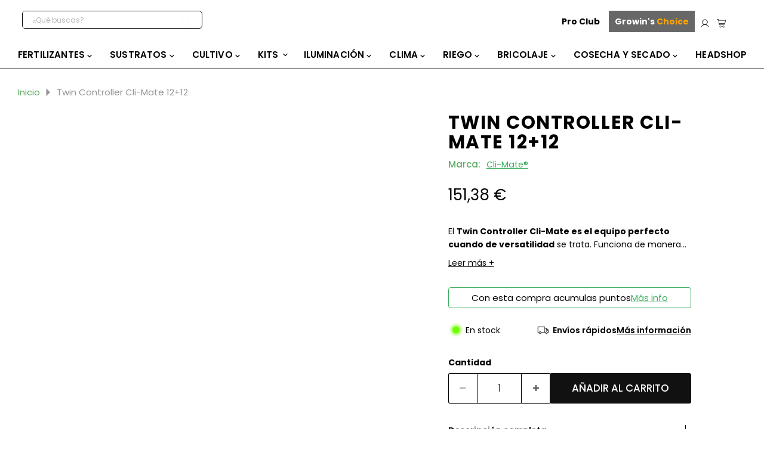

--- FILE ---
content_type: text/css
request_url: https://www.growindustry.es/cdn/shop/t/18/assets/custom.css?v=71923454093835316351767528316
body_size: 8089
content:
:root{--promo-image-small: 200px;--promo-image-medium: 300px;--promo-image-large: 350px}@media screen and (max-width: 1440px){:root{--promo-image-large: 300px}}@media screen and (max-width: 1000px){:root{--promo-image-large: 280px}}.menu_promotion_text{font-size:3.5vw;color:#fff;margin-top:0;padding:0 5px;word-break:break-word;white-space:normal}@media screen and (min-width: 1350px){.menu_promotion_text{font-size:45px}}body{background:#fff}.menu_text_icon img{height:100%;width:100%}.menu_text_icon{max-width:16px;max-height:16px;height:100%;width:100%;display:inline-block}.icon_with_text .navmenu-link,.navmenu-meganav.navmenu-meganav--desktop .navmenu-item-text{display:flex;align-items:center;gap:.5rem}.navmenu-meganav-wrapper.full_width_menu{--layout-container-max-width: 100%}.navmenu-meganav-standard__image-container.navmenu-meganav-standard__image-first{margin-right:15px;width:35%;min-width:20%;max-width:500px}.site-header-left{display:flex;align-items:center}.site-header-actions li a{margin-right:5px}.site-header-actions .site-header_account-link-text{display:none}.highlights-banner__template--16948518322341__a7c3ac03-42c9-419a-9de9-4efd9dfd279e.highlights-banner__container{background-color:#fff}.new_badge .productitem__badge{background-color:#bf0019}.navmenu-meganav-wrapper{background-color:#fff}.price__current.price__current--on-sale{color:#bf0019!important}.navmenu-meganav--desktop .navmenu-meganav-standard__wrapper .navmenu-link{background-color:#fff}.smile-launcher-frame-container{display:none!important}.home-section--title{text-align:left}.product-pricing .product__price .price__current{font-size:22px!important}.productitem{border:0;box-shadow:0 0 #7f7e7e1c;background:#fff}.productgrid--utils{background-color:#fff}.highlights-banner__template--16948517896357__dynamic_highlights_banner.highlights-banner__container{background-color:#fff!important}.productitem--info .rating__star{width:17px}.productitem--info{background-color:transparent;position:unset;text-align:left}.featured-collection__container{position:relative}.product-main .product-pricing{margin-bottom:0;margin-top:1rem}.featured-collection__header{display:flex;justify-content:space-between;align-items:center;margin-bottom:20px}.product-recommendations--title{text-align:left;text-transform:inherit}a.button-primary.featured-collection__button{background:#fff;border:none;color:#000;text-align:right;padding-right:0}a.blogposts--footer-link:hover{color:#38ad59}a.button-primary.featured-collection__button:hover{background:#fff;border:none;color:green;box-shadow:none}.collection-filters__filter-group{margin:0;padding:30px 0}.collection-filters__filter-title{font-size:14px;font-weight:700;color:#000}.collection-filters__filter-icon-wrapper{margin-left:10px}.collection-filters__filter-link{display:flex;padding:5px 0;color:#000;text-decoration:none;width:100%;justify-content:space-between}.filter-icon--checkbox{display:inline-block;margin-right:5px}#site-main .custom-html--container{padding:10px!important;margin-top:0;background:#000}#site-main .custom-html--containers{background:#000}#site-main #shopify-section-template--16948517896357__dynamic_html_CbM8Gb{background-color:#000}.checkmark{width:14px;height:14px;fill:#333}div#shopify-section-template--16948798685349__dynamic_html_CbM8Gb{background-color:#000}.site-navigation .navmenu-link:hover,.navmenu-meganav--desktop .navmenu-meganav-standard__wrapper .navmenu-link:hover,.navmenu-meganav.navmenu-meganav--desktop .navmenu-item-text:hover{color:#38ad59}.atc-banner--cart-subtotal .atc-subtotal--price{letter-spacing:normal;color:#000!important;display:inline-block;margin-bottom:0;font-size:22px!important;line-height:1.75rem;font-weight:700}div#shopify-section-template--16948823097509__dynamic_html_CbM8Gb{background:#000!important}.featured-collection__container{margin-top:0}.collection-list__content[data-layout=grid]{margin-bottom:75px}div#shopify-section-template--16948798193829__dynamic_html_VzCd8w{background-color:#000}.center-slogan{display:flex;justify-content:center;align-items:center;text-align:center;color:#fff}.slogan{font-size:40px;font-weight:700;margin-right:10px;margin-bottom:10px}.slogan-down{font-style:italic;font-size:20px;color:#2d8b48}.klaviyo-form-XFdUYf{margin-top:10px;margin:0 0 0 auto!important}@media only screen and (max-width: 768px){.center-slogan{flex-direction:row;justify-content:center;display:block}}@media only screen and (max-width: 600px){.site-header-actions .site-header_account-link-text{display:block}.slogan{margin-left:10px;text-align:left}.collection-list__content[data-layout=grid]{margin-bottom:25px}}li.cart-item{border:1px solid #00800026}.cart-title-button{background:#000;color:#38ad59;font-weight:600;border:1px solid #38ad59}.cart-title-button:hover{transform:scale(1.01);background:#000!important;color:#38ad59!important;font-weight:600!important;border:1px solid #38ad59!important;transition:transform .3s ease}.cart-checkout .button-primary{background:#000;color:#38ad59;font-weight:600;border:1px solid #38ad59}.cart-checkout .button-primary:hover{transform:scale(1.01);background:#000!important;color:#38ad59!important;font-weight:600!important;border:1px solid #38ad59!important;transition:transform .3s ease}.discount-code{margin-bottom:20px}.discount-code-label{display:block;margin-bottom:5px}.discount-code-input{width:100%;padding:10px;border:1px solid #ccc;border-radius:4px;font-size:14px}.apply-discount-button{display:inline-block;padding:10px 20px;background-color:#007bff;color:#fff;border:none;border-radius:4px;font-size:14px;cursor:pointer}.apply-discount-button:hover{background-color:#0056b3}.collection-filters__filter-list{list-style:none;padding:0;margin:0}.collection-filters__filter-list-item{margin-bottom:5px}.collection-filters__filter-link.active{font-weight:700;color:#000}.form-field-select-wrapper+.live-search-form-field{color:#c7c7c7;background-color:transparent;border-radius:5px;padding:.5rem .625rem}.form-field-select-wrapper+.live-search-form-field:focus{border:none}.promo-block--button{text-transform:none;background:#000;color:#38ad59;font-weight:600;border:1px solid #38ad59}.promo-block--button:hover{transform:scale(1.01);background:#000!important;color:#38ad59!important;font-weight:600!important;border:1px solid #38ad59!important;transition:transform .3s ease}.price__current{letter-spacing:normal;white-space:nowrap;color:#000!important;display:inline-block;margin-bottom:0;line-height:1.75rem;font-weight:700}.productitem__price .price__current,.productitem--sale .productitem__price .price__current{font-weight:600;font-size:14px;line-height:16px}.productitem--sale .productitem__price .price__current{letter-spacing:normal;white-space:normal;color:#bf0019!important;margin-right:.5rem;margin-bottom:0}.navmenu-meganav--desktop .navmenu-meganav-standard__wrapper .navmenu-meganav-standard__items{padding-bottom:0}.navmenu-meganav--desktop .navmenu-meganav-standard__wrapper .navmenu-meganav-standard__items+.navmenu-meganav-standard__image-last{margin-left:15px}.third_level_show .secound_text{--font-size-menu-body-medium: var(--font-size-heading-1);word-break:break-word;white-space:normal}.third_level_show .first_text{font-weight:700}@media screen and (min-width: 1024px) and (max-width: 1440px){.third_level_show .secound_text{--font-size-menu-body-medium: 26px;word-break:break-word}}@media screen and (min-width: 1350px){.navmenu-meganav--desktop .navmenu-meganav-standard__wrapper .navmenu-meganav-standard__items{margin-left:25px}.navmenu-meganav--desktop .navmenu-meganav-standard__wrapper .navmenu-meganav-standard__items+.navmenu-meganav-standard__image-last{margin-left:50px}.navmenu-meganav-standard__image-container.navmenu-meganav-standard__image-first{margin-right:25px}}@media screen and (max-width: 1023px){.site-mobile-nav .navmenu-meganav-standard__image-container{margin:0;padding:0}.navmenu-meganav-standard__image-size-large{max-width:100%}.navmenu-meganav-standard__image-text{margin-bottom:.703125rem;margin-left:5px;margin-right:5px}}.brand_list_menu .navmenu{padding-left:0;margin:0;list-style:none}.brand_list_main{display:grid;align-items:flex-start;column-gap:2rem;row-gap:3rem;flex-wrap:wrap;list-style-type:none;padding-inline-start:0;grid-template-columns:repeat(6,1fr)}.brand_name{text-align:center}.brand_name_grid{font-size:10px;text-align:center;color:#38ad59;font-weight:600;text-transform:uppercase}.brand_list_item{flex:1 1 auto}.brand_title{color:var(--UI-1, #5caa62);font-family:Poppins;font-size:.9375rem;font-style:normal;font-weight:500;line-height:2.0625rem}.product__badge--sale,.productitem__badge--sale,.hotspot__badge--sale,.product__badge--pre-order,.productitem__badge--pre-order,.hotspot__badge--pre-order{left:0;z-index:1;display:flex;-webkit-box-align:center;margin:0;align-items:center;padding:.125rem .3125rem;background:#b73838;border-radius:.3125rem;color:#fff;font-size:.875rem;font-style:normal;font-weight:400;line-height:normal}.brand_list_menu .navmenu-link{color:currentColor;text-decoration:none;transition:color .1s cubic-bezier(.4,0,.2,1)}.brand_image img{height:100%;width:100%;object-fit:scale-down}.brand_menu{flex:1 1 auto}.brand_image{text-align:center}@media screen and (min-width: 720px){.brand_list_menu .navmenu .navmenu-item:not(:first-child){margin-top:.8rem}}@media screen and (max-width: 1200px){.brand_list_main{grid-template-columns:repeat(5,1fr)}}@media screen and (max-width: 1024px){.brand_list_main{grid-template-columns:repeat(5,1fr)}}@media screen and (max-width: 980px){.brand_list_main{grid-template-columns:repeat(4,1fr)}}@media screen and (max-width: 750px){.brand_list_main{grid-template-columns:repeat(3,1fr)}}@media screen and (max-width: 500px){.brand_list_main{grid-template-columns:repeat(2,1fr)}.brand_list_main{column-gap:1.5rem}}.brand_main{margin-top:4.96875rem}@media screen and (max-width: 991px){.brand_main{margin-top:2.9296875rem}.brand_main .section_title H2{margin:0}}.brand_main .section_title a{text-transform:none;color:#000;text-decoration:none;font-weight:500;min-width:120px;text-align:right}.brand_main .section_title a:hover{color:green}.brand_main .brand_title{font-size:15px;margin:10px 0 0;text-decoration:none}.brand_main_inner{display:flex;flex-wrap:wrap;margin-left:-10px;margin-right:-10px;word-break:break-word}.brand_main .section_title{display:flex;justify-content:space-between;align-items:center;margin-bottom:1.875rem}.brand_item{align-items:stretch;display:flex;margin-bottom:15px;padding-left:10px;padding-right:10px;flex:0 0 calc(100% / var(--item))}.brand_image:before{background-color:#00000007;border-radius:50%;bottom:0;content:"";display:block;left:0;pointer-events:none;position:absolute;right:0;top:0;transition:all .2s ease;z-index:1}.brand_item a,.brand_link{display:block;flex:1 1 100%;position:relative;text-align:center;text-decoration:none}.brand_link:hover .brand_image{border-radius:50%;box-shadow:0 3px 10px #0000001a}.brand_link:hover .brand_image:before{background-color:#fff;z-index:0}.brand_image{position:relative;padding-bottom:100%;border-radius:50%;overflow:hidden}.brand_image img{position:absolute;top:0;left:0;right:0;bottom:0;height:100%;width:100%;object-fit:contain;object-position:center center}.bundle_icon--container{display:flex;justify-content:center}@media screen and (max-width: 767px){.bundle_icon--container{width:100%}}.bundle_icon{display:flex;align-items:center;justify-content:center;margin:0 20px}.bundle_checkbox{position:absolute;top:0;left:0}.bundle_checkbox input[type=checkbox]{display:none}.bundle_checkbox .custom-checkbox{position:relative;display:inline-block;width:20px;height:20px;border:1px solid #ccc;border-radius:0;cursor:pointer}.bundle_checkbox .custom-checkbox:after{content:"";position:absolute;top:5px;left:4px;width:10px;height:5px;border-left:2px solid #fff;border-bottom:2px solid #fff;transform:rotate(-45deg);opacity:0}.bundle_checkbox input[type=checkbox]:checked+label.custom-checkbox:after{opacity:1}.bundle_checkbox input[type=checkbox]:checked+label.custom-checkbox{background-color:currentColor;border-color:currentColor}.bundle_buy_button{display:flex;justify-content:flex-end;column-gap:15px;row-gap:10px}.bundle_default_variant{display:none}.default_product .bundle_checkbox{visibility:hidden}.bundle_variant .variant-selection.active{display:block}.bundle_variant .variant-selection{display:none;list-style-type:none;padding:0}.bundle_variant .variant-selection.active{display:block;background-color:#fff;width:100%;list-style-type:none;padding:0;background-color:#333;-webkit-box-flex:0;-ms-flex:0 0 28px;flex:0 0 28px;border-radius:5px;width:250px;overflow:auto}.bundle_variant .variant-selection li{cursor:pointer;padding:10px;border-bottom:1px solid #ececec;font-size:15px;line-height:1.2;color:#fff;position:relative;z-index:1;display:grid}.bundle_variant .variant-selection li:hover,.bundle_variant .variant-selection li.selected{background-color:#f0f0f0;background-color:#ffffff1a;cursor:pointer}.bundle_products .bundle_main_product{display:flex;position:relative}@media screen and (max-width: 769px){.bundle_products .bundle_main_product{flex-wrap:wrap}}.bundle_products .bundle_main_product .product-row{width:25%;z-index:0}.bundle_products .bundle_main_product .featured-collection__content{width:100%}.bundle_products .bundle_main_product .product-row.single_bundle_product_item .productgrid--item{width:auto}.bundle_products .bundle_main_product .product-row.single_bundle_product_item .productgrid--item .productitem--image-link img{max-width:140px}.bundle_main_product .product_custom__price .price__current{font-size:16px!important;word-break:break-all}.bundle_main_product .product_custom__price .price__current .normal_prices,.bundle_main_product .product_custom__price .price__current .discount_prices{margin:0}.bundle_main_product .product_custom__price .price__current .discount_prices .original-price{font-size:.8125rem;line-height:1.38;color:#949494}.bundle_main_product .product_custom__price .price__current .discount_prices .discounted-price{color:#bf0019!important}@media screen and (max-width: 991px){.bundle_products .bundle_main_product .product-row{width:100%;justify-content:center;flex-direction:column}.bundle_products .bundle_main_product .featured-collection__content{width:100%}.bundle_products .bundle_main_product .product-row.single_bundle_product_item .productgrid--item{margin-right:0}.bundle_products .bundle_main_product .product-row .bundle_icon{margin-right:0;justify-content:center}.bundle_products .bundle_main_product .product-row.single_bundle_product_item .productgrid--item .productitem--image-link img{max-width:125px}}.navmenu-link-active{color:#38ad59!important}.bundle_product_item .productitem--info .variant-selection.active{width:100%;max-height:150px;height:auto;border:1px solid;scrollbar-width:none;border-radius:0;background-color:#fff}.bundle_product_item .productitem--info .variant-selection li{color:#000;padding:5px 8px;font-size:13px}.bundle_product_item .productitem--info .variant-selection li:hover,.bundle_product_item .productitem--info .variant-selection .selected{color:#38ad59}.bundle_product_item .productitem--info .custom_variant_dropdown{position:relative;cursor:pointer}.bundle_product_item .productitem--info .options-selection__select-wrapper{bottom:100%;position:absolute;left:0;width:100%}.bundle_variant{position:relative;margin-top:14px}.bundle_product_item .productitem--info .custom_variant_dropdown{display:flex;align-items:center;justify-content:space-between;border:1px solid;padding:5px;font-size:14px}.variant-dropdown-display{margin:0}.variant-dropdown-display .variant-price,.variant-selection span.trans-money{color:#bf0019}.quantity-selector__button-wrapper--disabled{cursor:not-allowed}.quantity-selector__button-wrapper--disabled svg{opacity:50%}.bundle_products .productitem__badge{left:unset;right:-1.265625rem;top:-1.265625rem;border-radius:0}.bundle_product_flickity:not(.is-draggable){display:flex;flex-direction:row!important}@media screen and (max-width: 860px){.bundle_products .productitem__badge{right:-.703125rem;top:-.703125rem}}.bundle_products .bundle_main_product .quantity-selector{margin-top:11px}.bundle_products .bundle_main_product .quantity-selector .quantity-selector__button{padding:5px}.bundle_products .bundle_main_product .quantity-selector .quantity-selector__input{min-width:auto;padding:5px}@media screen and (max-width: 991px){.brand_main .section_title H2{margin:0;font-size:var(--font-size-heading-4)}.bundle_products .bundle_main_product .product-row.single_bundle_product_item .productgrid--item .productitem--image-link img{max-width:125px}}.top_menu{flex:0 0 AUTO;font-size:var(--font-size-body-smaller)}.top_menu ul li:first-child a{padding-right:0}.top_menu ul a{display:inline-block;color:inherit;text-decoration:none;padding:7px 15px;font-size:14px;font-weight:700;font-style:Bold;line-height:16px}.top_menu ul{display:flex;align-items:center;list-style:none;padding:0;margin:0}.top_menu ul a:hover{color:#38ad59}@media screen and (max-width: 1023px){.top_menu{display:none}.mobile-nav-panel .top_menu{display:block;position:sticky;bottom:0;background-color:#fff}.mobile-nav-panel .top_menu ul a{display:block;padding:0}.mobile-nav-panel .top_menu ul{display:flex;flex-direction:column;gap:8px;margin:0}.mobile-nav-content{padding-bottom:0}}@media screen and (min-width: 1024px) and (max-width: 1200px){.small-promo-content{max-width:100px}.top_menu ul a{padding:7px 10px;font-size:13px}.site-navigation .navmenu-link-depth-1{font-size:13px}.site-header-actions__account-link .site-header__account-links{display:none}}.drawer_footer_inner{display:flex;align-items:center;justify-content:space-between;padding:.8125rem 1.5625rem}.mobile_account .site-header__account-icon svg{height:23px}@media screen and (max-width: 1023px){.new_design{--duration-default: .2s}.site-header-actions .site-header-actions__account-link{display:none}.mobile_account .site-header-actions__account-link{margin-right:0}.mobile-nav-content.new_design{--sticky-menu-height: 110px;padding-top:0;--menu-height: calc(100% - var(--sticky-menu-height) - 0px);overflow:auto}.mobile-nav-content.new_design .navmenu.navmenu-depth-1{height:calc(100vh - var(--sticky-menu-height, 110px));-webkit-overflow-scrolling:touch;padding-bottom:100px}.mobile-nav-content.new_design .navmenu.navmenu-depth-1::-webkit-scrollbar{width:4px}.mobile-nav-content.new_design .navmenu.navmenu-depth-1::-webkit-scrollbar-track{background:#f1f1f1}.mobile-nav-content.new_design .navmenu.navmenu-depth-1::-webkit-scrollbar-thumb{background:#888;border-radius:4px}.mobile-nav-content{top:0;left:0;right:0;bottom:0}.secound_level_main{position:absolute;top:65px;width:100%;bottom:0;left:0;z-index:1;transform:translate(100%);visibility:hidden;background-color:#fff}.first_level_item.navmenu-active .secound_level_main{transform:translate(0);visibility:visible}.first_level_item.navmenu-active{position:absolute;top:60px;left:0;right:0;bottom:0;z-index:9999;background-color:#fff;height:var(--menu-height)}.secound_level_main.navmenu-active{top:0}.secound_level_main.navmenu-active .level_2_item{position:absolute;top:0;width:100%;bottom:0;left:0;z-index:1;transform:translate(100%);visibility:hidden;background-color:#fff}.secound_level_main.navmenu-active .level_2_item.navmenu-active{transform:translate(0);visibility:visible}.new_design.mobile-nav-content .navmenu-depth-2 .navmenu-submenu{padding:0}.level_2_item.navmenu-active .nav_back_btn_2[aria-expanded=true] .navmenu-icon-depth-2 svg,.first_level_item.navmenu-active .first_level_icon[aria-expanded=true] .navmenu-icon svg{transform:rotate(180deg)}.first_level_item.navmenu-active .first_level_icon[aria-expanded=true],.secound_level_main.navmenu-active .level_2_item.navmenu-active .nav_back_btn_2[aria-expanded=true]{left:2rem;right:auto;background:transparent;top:2rem;border-right:1px solid #dedede}.first_level_item.navmenu-active .first_level_icon[aria-expanded=true]{width:50px;height:50px;left:1rem}.first_level_item.navmenu-active .first_level_text[aria-expanded=true],.secound_level_main.navmenu-active .level_2_item.navmenu-active .level_2_text[aria-expanded=true]{text-align:left;font-style:normal;font-weight:700;letter-spacing:.01em;color:#5caa62;padding:1.25rem 1rem;padding-left:65px}.new_design.mobile-nav-content .navmenu-link-parent-active~.navmenu-button .icon-chevron-down-right,.new_design.mobile-nav-content .navmenu-link-parent-active~.navmenu-button .icon-chevron-down-left{transform:rotate(0)}.new_design.mobile-nav-content .navmenu-depth-2{overflow:auto;background:#fff;max-height:100%}.new_design.mobile-nav-content .navmenu-link.navmenu-link-parent,.new_design.mobile-nav-content .navmenu-item-text.navmenu-link-parent{padding-right:1.5625rem}.site-logo.mobile_logo{position:absolute;top:10px;max-height:38px;height:100%;left:1rem}.site-logo.mobile_logo img{width:100%;height:100%;object-fit:contain!important}}@media screen and (max-width: 767px){.mobile-nav-content.new_design .first_level_item .first_level_text{font-size:.875rem;padding:.6125rem 1.5625rem 2px}.mobile-nav-content.new_design .first_level_item .first_level_text.navmenu-link-parent{padding:1rem 0;margin:0 1rem;border-bottom:1px solid #dedede}}.secound_level_main .navmenu-depth-2 .level_2_text{line-height:1}.discreet-packaging input{accent-color:#000;cursor:pointer;zoom:1.2}.discreet-packaging label{padding-left:6px;cursor:pointer}.discreet-packaging{margin-bottom:1rem;display:flex;align-items:center}.product-block--paypal_widget{padding-top:20px}.cart-checkout{display:flex;align-items:flex-end;flex-wrap:wrap}.cart-checkout .button-primary{width:150px;font-size:15px;padding:1.03rem .336rem}.additional-checkout-buttons{margin-top:0;margin-bottom:0;max-width:150px;margin-left:10px;min-width:150px}.cart-checkout .cart-continue{flex:0 0 100%;text-align:start}.cart-checkout .button-primary svg{width:19px;height:17px}.additional-checkout-buttons .dynamic-checkout__content .XLcXEW3RnM9fyU7k7fvC{margin-top:0!important}.collapsible_description_tab .collapsible-tab__text{--font-size-heading-2: var(--font-size-heading-4);--font-size-heading-3: var(--font-size-heading-4);--font-size-heading-1: var(--font-size-heading-4)}.section_delivery_returns .delivery_returns_image_main{flex-wrap:wrap;gap:20px;justify-content:flex-start}.main_product .product-block--text a{color:#38ad59}.product_review_inner .collapsible-tab[open],.section_product_description .collapsible-tab{border-bottom:none}.section_product_description .collapsible-tab__heading h2{margin:0;font-size:var(--font-size-heading-3);text-transform:none}.product_review_inner .page-width{padding-left:0;padding-right:0}.product_review_inner #content-rl-w #revieList{max-width:100%;padding:0}.product-text p{font-size:var(--font-size-body-small)}.options-selection__option-value-input+.options-selection__option-value-name,.options-selection__option-value-input+.options-selection__option-swatch-wrapper,.options-selection__option-name,.quantity-selector__label{font-size:var(--font-size-body-small)}@media screen and (min-width: 720px){.options-selection__option-name{font-size:var(--font-size-body-small)}.options-selection__option-value-input+.options-selection__option-value-name,.options-selection__option-value-input+.options-selection__option-swatch-wrapper{font-size:var(--font-size-body-small)}}.new-modal-popup .modal-inner{max-width:900px;padding:0;border-radius:6px;margin-top:18vh!important}.popup_title{border-bottom:1px solid #808080;margin-top:0;margin-bottom:0;font-size:18px;padding:20px 25px;display:flex;width:100%;white-space:break-spaces;justify-content:center;text-transform:none;letter-spacing:normal}.cart_product_popup .product--outer{align-items:center;padding:25px 11.3%}.cart_product_popup .product-gallery--navigation.loading{opacity:1;position:relative}.cart_product_popup .product-main .quantity-selector{display:none}.cart_product_popup .product-pricing .product__price .price__current{font-size:16px!important;font-weight:600}.cart_product_popup .product-title{margin-top:0;letter-spacing:normal;text-transform:none}.cart_product_popup .product__price .price__current,.cart_product_popup .product-title{font-size:16px;font-weight:400;margin-bottom:0;text-overflow:ellipsis;overflow:hidden;white-space:nowrap}.cart_product_popup .button-primary:not(.disabled):hover{background-color:transparent;color:#000;border-color:#000}.cart_product_popup .product-form--atc-button{background-color:#000;border-color:#000;padding:12px 20px}.cart_product_popup .product-form--atc-button,.cart_product_popup .cart-title-button{min-height:47px;font-size:11px}.cart_product_popup .cart-title-button{width:40%;float:right;justify-content:center;color:#fff;border-color:#000;margin-bottom:10px;margin-right:10px}.cart_product_popup .product-form--atc,.cart_product_popup .product-main .product-pricing,.cart_product_popup .discreet-packaging-class{margin-top:1rem}.cart_product_popup .cart-title-button:hover{color:#fff!important;border-color:#000!important}.cart_product_popup .product-gallery--media-thumbnail[data-gallery-selected=true]{box-shadow:0 0 0 1px #000}@media screen and (max-width: 719px){.cart_product_popup .product--outer{padding:25px;display:flex;flex-direction:column}.product-checkbox{height:20px;align-self:flex-start}.cart_product_popup .product-gallery--viewer{max-width:320px;margin:0 auto}.new-modal-popup .modal-inner{max-width:500px;margin-top:5vh!important}}.mobile-nav-content.new_design .first_level_item .first_level_text.navmenu-link-parent .first-menu-view-all-mobile{display:none}.mobile-nav-content.new_design .first_level_item .first_level_text.navmenu-link-parent-active .first-menu-view-all-mobile{display:block!important}@media screen and (max-width: 767px){.mobile-nav-content.new_design .first_level_item .first_level_text.navmenu-link-parent-active{width:auto;display:flex;justify-content:space-between;color:#5caa62;padding:1.25rem 1rem;border-bottom:1px solid #dedede;padding-left:65px}}.collapsible-tab__text table{width:fit-content!important}.product-modal-add-to-cart{gap:24px;margin:10px 5%;padding:10px 20px!important;border-radius:8px;border:1px solid #00800030}.product-modal-add-to-cart .product-main{width:100%!important;overflow:hidden}.product-modal-add-to-cart .gallery-navigation--scroller{display:none!important}.product-modal-add-to-cart .product-gallery{width:150px;min-width:100px}.product-modal-add-to-cart .product-gallery .product-gallery--viewer .product-gallery--media .product-gallery--image-background{min-width:0!important}@media screen and (max-width: 719px){.cart_product_popup .product--outer{gap:0;display:flex;margin:10px;padding:4px 8px!important;flex-direction:row}}.announcement-list{display:flex;max-width:100%;height:100%;justify-content:start;white-space:nowrap;list-style:none;overflow:hidden;padding:0;margin:0;z-index:10}.announcement--item{min-width:100%;border:none}.cart-recommendation{position:relative;display:flex;flex-direction:column;max-width:100%;justify-content:start;white-space:nowrap;list-style:none;padding:0;margin:0;z-index:10;outline:none;max-height:122px}cart-recommendation{position:relative}cart-recommendation .spinner-container{display:none}cart-recommendation[updating] .spinner-container{position:absolute;top:0;right:0;bottom:0;left:0;display:flex;justify-content:center;align-items:center;background:#fff;width:100%;z-index:10;height:101%}cart-recommendation[updating] .spinner-container:before{content:"";height:10px;background:#fff;width:100%;z-index:10;position:absolute;top:-10px}cart-recommendation[updating] .spinner-container svg{animation:rotate .8s linear infinite}.drawer__footer{visibility:hidden}.drawer__footer.has-items{visibility:visible}.cart-drawer-checkout{text-align:right!important}.cart-drawer-checkout .button-primary{width:100%!important}.range-quantity--wrapper .range-slider--wrapper{display:none}.range-quantity--wrapper.discount-range--enabled .range-slider--wrapper{display:block;margin-top:30px;width:100%}quantity-range.range-quantity--wrapper.discount-range--enabled{width:100%;display:flex;gap:20px}#tickmarks>*{font-size:15px}#tickmarks .tickmarksOpt{width:20px;text-align:center}#tickmarks .tickmarksOpt:first-child{text-align:left}#tickmarks .tickmarksOpt:last-child{text-align:right}#tickmarks{display:flex;justify-content:space-between;padding-top:13px}input[type=range],input.range-quantity-input,input[type=range]::-webkit-slider-runnable-track,input[type=range]::-webkit-slider-thumb{-webkit-appearance:none}input.range-quantity-input{-moz-appearance:textfield}input[type=range]::-webkit-slider-runnable-track{box-sizing:border-box;width:100%;border-radius:2px;background:#fff}input[type=range]::-moz-range-track{box-sizing:border-box;width:100%;border-radius:2px;background:#fff}input[type=range]::-moz-range-thumb{box-sizing:border-box;padding:16px 0 0;height:20px;width:20px;border-radius:50%;margin-top:-16px;cursor:grab;background-position:center center;background-color:#c20d2f}input[type=range]::-ms-track{box-sizing:border-box;width:100%;border-radius:2px;background:#fff}input[type=range]::-webkit-slider-thumb{box-sizing:border-box;padding:0;height:20px;width:20px;border-radius:50%;margin-top:-3px;cursor:pointer;background-position:center center;background-color:#000}input[type=range]::-ms-thumb{box-sizing:border-box;padding:0;height:20px;width:20px;border-radius:50%;margin-top:-3px;cursor:pointer;background-position:center center;background-color:#000}input[type=range]::-ms-fill-lower{background:transparent}.range-slider{padding:0;position:relative;display:flex;justify-content:space-between;gap:0px 20px}.range-block{width:100%;position:relative}.range-background{position:absolute;top:1px;background:#c20d2f;width:1%;left:0;height:5px;border-radius:5px}.range-block-background-block{position:relative;height:auto;line-height:0;margin-top:5px}.mac input[type=range]::-webkit-slider-thumb{position:relative;top:8px;z-index:1}.windows input[type=range]::-webkit-slider-thumb{position:relative;top:7px;left:-1px;z-index:1}input[type=range]::-webkit-slider-thumb{position:relative;top:7px;left:-1px;z-index:1}#product-price-discount-label{color:#38ad59;font-weight:600}.cart__coupon{margin:20px 0;display:flex;align-items:center;gap:10px}#coupon-code{flex:1;padding:8px 12px;border:1px solid #ddd;border-radius:4px;height:100%;font-size:16px}#apply-coupon{position:relative;padding:8px 16px;color:#fff;border:none;border-radius:4px;cursor:pointer}.cart_discounts{column-gap:7px;display:flex;flex-wrap:wrap;justify-content:flex-end;margin-bottom:15px;row-gap:7px}.cart_discounts li{background-color:#ededed;border-radius:5px;padding:7px 9px;list-style:none;display:flex;align-items:center}.cart_discounts span{text-transform:uppercase}.cart_discounts .remove-discount{align-items:center;cursor:pointer;display:flex;height:10px;justify-content:center;margin-left:9px;opacity:.5;width:10px}.cart_discounts .remove-discount:hover{opacity:1;transition:.3}.cart_discounts-block{overflow:hidden}.custom-discount-form{height:0;transition:height .3s ease-out}.custom-discount-form input{flex:1}.custom-discount-form input:focus-visible{outline:none}.custom-discount-form .form{display:flex;gap:7px}.custom-discount-form p.error{color:red;margin:8px 0 0;display:none}.custom-discount-form input.error{border:1px solid red!important}.discounts__container{padding:0 12px}.discounts__container.show{display:block}.discounts__container.hide{display:none}.discount__action{display:flex;margin-bottom:8px}.discount__action--title{margin-left:10px;font-weight:700;text-transform:uppercase;font-size:var(--font-size-body-smaller);display:flex}.discount__action--title .title{margin-right:10px}.discount__action--title .add-promo-title{cursor:pointer}.discount__action--title .add-promo-title.hide,.discount__action--title .applied-promo-title.hide,.discount__action--title .code.hide{display:none}.discount__action--title .add-promo-title.show,.discount__action--title .applied-promo-title.show,.discount__action--title .code.show{display:block}.plus-icon,.minus-icon,.remove-discount-icon{height:14px;width:14px;display:flex;justify-content:center;align-items:center;background:#000;color:#fff;border-radius:4px;padding:3px;cursor:pointer}promo-code-input.open .plus-icon{display:none}promo-code-input.open .minus-icon{display:flex}.plus-icon{display:flex}.minus-icon{display:none}promo-code-input.open .custom-discount-form{height:70px}promo-code-input.applied-discount .plus-icon,promo-code-input.applied-discount .minus-icon,promo-code-input .remove-discount-icon{display:none}promo-code-input.applied-discount .remove-discount-icon{display:flex}promo-code-input .discount__action--title svg{height:.6875rem;width:.6875rem;margin-right:1px}#apply-coupon .submit-button--text{display:block;opacity:1;transition:opacity 125ms cubic-bezier(.4,0,.2,1),transform 125ms cubic-bezier(.4,0,.2,1);transform:scale(1)}#apply-coupon .atc-button--icon{position:absolute;top:50%;left:50%;display:block;margin-top:-13px;margin-left:-13px;visibility:hidden;opacity:0;transition:opacity .15s cubic-bezier(.4,0,.2,1);animation:rotate .6s linear infinite}#apply-coupon .atc-button--icon svg{display:block;width:26px;height:26px;transition:transform .15s cubic-bezier(.4,0,.2,1);transform:scale(.8)}#apply-coupon.processing .submit-button--text{opacity:0;transform:scale(1.075)}#apply-coupon.processing .atc-button--icon{visibility:visible;opacity:1}#apply-coupon.processing .atc-button--icon svg{transform:scale(1)}#apply-coupon:disabled{pointer-events:none}.money .total-price{display:none;text-decoration:line-through;opacity:.7}.money .total-price.show{display:inline-block}.product-bundle__content{position:relative;display:flex;width:100%;padding:0 3rem;margin:1rem auto;overflow:hidden;outline:none}@media screen and (max-width: 768px){.product_bundle--section #product-bundle-flickity .productitem__image-container{height:auto}.product-bundle__content{padding:0}}.bundlegrid--item{font-size:var(--font-size-body-small);width:10.9375rem;padding:0;height:auto;margin-right:10px;margin-bottom:4px;background:#fff;transition:transform 0ms,opacity .3s;list-style-type:none}@media screen and (max-width: 859px){.product_bundle--section .flickity-prev-next-button{display:none}}#product-bundle-flickity .flickity-prev-next-button.next{right:0}#product-bundle-flickity .flickity-prev-next-button.previous{left:0}@media screen and (max-width: 859px){.single_bundle_product_item{padding:0;width:100%}.single_bundle_product_item .bundlegrid--item{width:100%}}.product-badge{z-index:10;position:absolute;inset-inline-end:0;top:0;display:flex;flex-direction:column;flex-wrap:wrap;align-items:flex-start;gap:.6rem}.product-item-badge{z-index:10;position:absolute;right:0;top:0;display:flex;flex-direction:column;flex-wrap:wrap;justify-content:space-between;width:100%;align-items:flex-start;gap:4px}.sib-price .product-item-badge{position:relative}@media screen and (max-width: 480px){.product-badge{right:10px}}.f-badge{display:inline-flex;flex-wrap:wrap;align-items:center;justify-content:center;white-space:nowrap;font-size:12px;font-weight:var(--font-body-weight);padding:.2rem .8rem;color:#fff;background:#000;border:1px solid transparent;border-radius:5px}.productitem__image-container{position:relative;border-radius:5px}.productitem__container .product-item-badge .free-shipping-text{border-radius:5px}.productitem__container .product-item-badge .free-shipping-text{color:#fff;background-color:#38ad59;font-style:normal;font-weight:500;text-align:center;display:inline-block;margin-block:0;margin-right:0;font-size:9px}@media screen and (min-width: 1024px) and (max-width: 1200px){.productitem__container .product-item-badge .free-shipping-text{padding:3px 5px}}@media screen and (min-width: 1200px){.productitem__container .product-item-badge .free-shipping-text{font-size:12px;padding:3px 5px}}.navmenu-container .navmenu-depth-2{overflow:auto}.navmenu-container .navmenu-depth-2:has(.level_2_item .navmenu-depth-3[data-accordion-state=open]){overflow:unset}#leftRevie,#rightRevie{width:2rem!important;height:2rem!important;opacity:1;transition:opacity .3s ease;color:#000}#leftRevie:disabled,#rightRevie:disabled{opacity:.5}.announcement-bar{font-size:.75rem}.live-search{width:300px}.live-search-button:hover{box-shadow:none}.flickity-slider--wrapper{width:100%}@media screen and (max-width: 680px){.site-header-menu-toggle--button{padding:.8125rem 1rem .8125rem 0}}@media screen and (max-width: 719px){.site-header{background-color:transparent}.live-search-form-mobile{padding:15px 18px}.live-search-form-mobile .live-search{width:auto}.live-search-form-mobile{position:absolute;z-index:999;background:transparent;transition:all .3s ease-in-out;position:sticky;top:var(--header-height, 60px);color:#fff;background:#fff;width:100%;opacity:1}.live-search-form-mobile:after{display:block;content:"";position:absolute;top:0;left:0;width:100%;height:100%;background-color:#fff;z-index:1}header.site-header-sticky .live-search-form-mobile,.template-collection .live-search-form-mobile,.template-product .live-search-form-mobile{position:sticky;top:var(--header-height, 60px);color:#fff;background:#fff;width:100%;opacity:1}.live-search-form-mobile .live-search{display:block;margin-top:0}.live-search-form-mobile .live-search-button,.live-search-form-mobile .form-field-select-wrapper+.live-search-form-field{--color-text: #000;color:var(--color-text)}.template-collection .live-search-form-mobile .form-field-select-wrapper+.live-search-form-field,.template-collection .live-search-form-mobile .live-search-button,.template-product .live-search-form-mobile .form-field-select-wrapper+.live-search-form-field,.template-product .live-search-form-mobile .live-search-button,header.site-header-sticky .live-search-form-mobile .live-search-button,header.site-header-sticky .live-search-form-mobile .form-field-select-wrapper+.live-search-form-field{--color-text: #000}header.site-header-sticky .live-search-form .form-field,.template-collection .live-search-form .form-field,.template-product .live-search-form .form-field{border-color:#262424}.live-search-form .form-field{border-color:#262424}}@media screen and (min-width: 1350px){.navmenu-meganav--desktop .navmenu-meganav-standard__wrapper .navmenu-meganav-standard__items{grid-gap:0 5rem}}.navmenu-meganav-wrapper{padding:1.875rem 1.25rem}.mobile-nav-panel a{display:inline-flex;align-items:center;gap:5px}.slideshow-slide__heading{font-weight:600;font-size:3.125rem;line-height:55px;letter-spacing:0%;text-align:center;vertical-align:middle}@media screen and (min-width: 1024px){.navmenu-meganav--desktop .navmenu-meganav-standard__wrapperi .navmenu-meganav-standard__items{grid-gap:0 80px;display:flex;flex-wrap:wrap}.navmenu-meganav--desktop .navmenu-meganav-standard__wrapper .navmenu-meganav-standard__items:not(:has(.level_3_items .navmenu-item)){display:grid}}@media screen and (max-width: 1023px){.slideshow-slide__heading{font-size:20px;line-height:24px}.slideshow-slide__subheading{font-size:16px}.slideshow-slide__button{font-size:.675rem;line-height:1.125rem;letter-spacing:0%;padding:.425rem 2.125rem}}@media screen and (max-width: 859px){.productgrid--masthead>*:first-child{margin:40px}.template-collection .breadcrumbs-container{display:none}.collection--title{font-size:20px;line-height:23px;margin-bottom:15px}.flickity-viewport,.flickity-slider{width:100%;display:flex}.subcollections-list__content[data-subcollections-layout=slideshow].flickity-enabled .subcollections-grid__item{position:relative!important;left:0!important}.productgrid--wrapper{padding:0}}.productgrid--sidebar-title{font-size:1rem;line-height:1rem}.collection-filters__filter-range{display:flex;gap:44px;align-items:center}.collection-filters__filter-range-input::-webkit-outer-spin-button,.collection-filters__filter-range-input::-webkit-inner-spin-button{-webkit-appearance:none;margin:0}[type=number]::-webkit-inner-spin-button,[type=number]::-webkit-outer-spin-button{-webkit-appearance:none}.subcollections-grid__item:has(.active){background:#5caa62}.subcollections-grid__item .active{color:#fafafa}.price-range{padding-block-start:1rem}.price-range>.range-group{display:block}.price-range>.range-group{--range-min: 0%;--range-max: 100%;margin-block-end:1.125rem;position:relative}.range-group{--text-color: 28 28 28;background:linear-gradient(to right rgb(var(--text-color) / .12) var(--range-min),rgb(var(--text-color)) var(--range-min),rgb(var(--text-color)) var(--range-max),rgb(var(--text-color) / .12) var(--range-max));border-radius:2px;height:2px}.range{-webkit-appearance:none;appearance:none;background:none;width:100%}.range-group .range{pointer-events:none;vertical-align:top;inset-block-start:-7px;inset-inline-start:1px}.collection-filters__price-range-form .range::-webkit-slider-thumb{-webkit-appearance:none;appearance:none;width:8px;height:8px;background:#000;border-radius:50%;cursor:pointer;border:none;box-shadow:none;position:relative;z-index:2}.collection-filters__price-range-form .range::-webkit-slider-runnable-track{width:100%;height:2px;cursor:pointer;background:rgb(var(--text-color) / .12);border-radius:2px;border:none}.collection-filters__price-range-form .range::-moz-range-thumb{width:12px;height:12px;background:#000;border-radius:50%;cursor:pointer;border:none;box-shadow:none;position:relative;z-index:2;margin-top:-4px}.collection-filters__price-range-form .range::-moz-range-track{width:100%;height:2px;cursor:pointer;background:rgb(var(--text-color) / .12);border-radius:2px;border:none}.collection-filters__price-range-form .range::-moz-range-progress{height:2px;background:#000;border-radius:2px;border:none}.collection-filters__price-range-form .range-group{position:relative;height:2px;background:linear-gradient(to right,rgb(var(--text-color) / .12) var(--range-min, 0%),#000 var(--range-min, 0%),#000 var(--range-max, 100%),rgb(var(--text-color) / .12) var(--range-max, 100%));border-radius:2px;margin:1rem 0}.collection-filters__price-range-form .range-group .range::-webkit-slider-thumb{pointer-events:auto}.collection-filters__price-range-form .range-group .range::-moz-range-thumb{pointer-events:auto}.collection-filters__price-range-form .range-group .range::-webkit-slider-runnable-track{background:transparent}.collection-filters__price-range-form .range-group .range::-moz-range-track{background:transparent}.collection-filters__price-range-form .range-group .range::-moz-range-progress{background:transparent}.collection-filters__filter-range{margin-top:1rem}.collection-filters__filter-range-input{width:100%;border-radius:0;padding:8px 12px;font-size:14px;text-align:center}.collection-filters__filter-range-input::-webkit-outer-spin-button,.collection-filters__filter-range-input::-webkit-inner-spin-button{-webkit-appearance:none;appearance:none;margin:0}.collection-filters__filter-range-input[type=number]{-moz-appearance:textfield}.collection-filters__filter-range-input[type=number]::placeholder{opacity:1!important;color:#bdbdbd!important}.collection-filters__filter-range-label{color:rgb(var(--text-color) / .7);font-size:12px;margin-bottom:4px;display:block}@media not screen and (pointer: fine){.collection-filters__price-range-form .range::-webkit-slider-thumb{width:12px;height:12px}.collection-filters__price-range-form .range::-moz-range-thumb{width:12px;height:12px}.collection-filters__price-range-form{padding-top:.625rem}}@media screen and (pointer: fine){.collection-filters__price-range-form .range::-webkit-slider-thumb:hover{background:#5caa62;transform:scale(1.1);transition:all .2s ease}.collection-filters__price-range-form .range::-moz-range-thumb:hover{background:#5caa62;transform:scale(1.1);transition:all .2s ease}}.collection-filters__price-range-form .range{-webkit-appearance:none;appearance:none;position:absolute;width:100%;height:2px;background:transparent;outline:none}.collection-filters__price-range-form .range::-webkit-slider-runnable-track{-webkit-appearance:none;width:100%;height:2px;background:transparent;border:none}.collection-filters__price-range-form .range::-webkit-slider-thumb{-webkit-appearance:none;appearance:none;width:8px;height:8px;background:#000;border-radius:50%;cursor:pointer;border:none;box-shadow:none;position:relative;z-index:2;pointer-events:auto}.collection-filters__price-range-form .range-group{background:linear-gradient(to right,rgb(var(--text-color) / .12),#000 0% 100%,rgb(var(--text-color) / .12))}.collection-filters__price-range-form .range{pointer-events:none}.collection-filters__price-range-form .range::-webkit-slider-runnable-track{-webkit-appearance:none;width:100%;height:2px;background:transparent}.collection-filters__price-range-form .range::-webkit-slider-thumb{-webkit-appearance:none;appearance:none;width:8px;height:8px;background:#000;border-radius:50%;cursor:pointer;border:none;position:relative;z-index:2;pointer-events:auto}.collection-filters__price-range-form .range::-moz-range-track{width:100%;height:2px;background:transparent}.collection-filters__price-range-form .range::-moz-range-thumb{width:8px;height:8px;background:#000;border-radius:50%;cursor:pointer;border:none;position:relative;z-index:2;pointer-events:auto}.collection-filters__price-range-form .range-group{background:linear-gradient(to right,rgba(28,28,28,.12) var(--range-min),#000 var(--range-min),#000 var(--range-max),rgba(28,28,28,.12) var(--range-max))}.productitem--brand{margin-top:.5rem}.quantity-plus,.quantity-minus{cursor:pointer}.price__compare-at--single{display:block;width:max-content}.prefix{position:absolute;opacity:.6;inset-inline-end:10px;z-index:10}.cart-drawer__reviews:before{content:"";background:linear-gradient(rgba(var(--root-background),0),rgb(var(--root-background)));z-index:1;pointer-events:none;width:100%;height:24px;position:absolute;bottom:100%}[data-star-custom]{text-align:left;font-style:normal;display:inline-block;position:relative;unicode-bidi:bidi-override}[data-star-custom]:before{display:block;content:"\2606\2606\2606\2606\2606";color:#38ad59!important}[data-star-custom]:after{width:calc(var(--rating) / 5 * 100%);white-space:nowrap;position:absolute;top:0;left:0;content:"\2605\2605\2605\2605\2605";color:#38ad59!important;overflow:hidden;height:100%}.cart-drawer__reviews{display:flex;justify-content:center;align-items:center;font-size:12px;gap:2px;padding:4px 0 8px;z-index:2}.cart-drawer__reviews .rating_stars:after{content:"\2605";height:100%;width:100%;color:#38ad59}.country-selector-custom{position:absolute;top:10px;right:47px}.country-selector-custom .md-modal__formContent__select>.md-form__select,.country-selector-custom .md-modal__formContent__select>.md-form__select[aria-expanded=true]{border:none!important}.country-selector-custom .md-orbe-selector__content .md-form__select__country__list{min-width:177px!important}.slide-video__container{position:relative;height:100%}.slide-video__container video{position:absolute;top:0;width:100%;height:100%;left:0;max-width:none;object-fit:cover}.safe-checkout-container{margin-bottom:10px}.safe-checkout--content{font-size:14px;text-align:center;margin:0}.checkout-timer-coundown{background-color:#000;color:#fff;padding-inline:4px}.product-form__shields{padding:8px 0;text-align:center;border:1px solid #38ad59;border-radius:4px;margin:16px 0;display:flex;align-items:center;justify-content:center;gap:16px}.product-form__shields p{margin:0}.product-form__shields .shields-number{font-weight:700}.product-form__shields .product-form__shields--button{text-decoration:underline;color:#38ad59}.rating__stars-inner{display:flex;align-items:center;gap:4px}.productitem--rating{display:flex;align-items:center;gap:.5rem;font-size:14px;min-height:19px}.rating-stars-wrapper{width:100px}.rating-reviews{line-height:16px}.text--highlight{color:#e21866!important}.text--semibold{font-weight:600}#smile-ui-lite-container{z-index:998!important}.overflow-y-hidden{overflow-y:hidden}
/*# sourceMappingURL=/cdn/shop/t/18/assets/custom.css.map?v=71923454093835316351767528316 */


--- FILE ---
content_type: text/css
request_url: https://www.growindustry.es/cdn/shop/t/18/assets/plant-variety.css?v=142999712528454003731764171722
body_size: 13
content:
.section-fresh-image-text img.fresh-block_banner--img_des{display:none!important}.section-fresh-image-text img.fresh-block_banner--img_mb{display:block!important}@media (min-width: 768px){.section-fresh-image-text img.fresh-block_banner--img_des{display:block!important}.section-fresh-image-text img.fresh-block_banner--img_mb{display:none!important}}.fresh-image__text{display:flex;flex-direction:column;gap:16px}@media (min-width: 768px){.fresh-image__text{flex-direction:row;gap:0}}@media (max-width: 767px){.fresh-image__text.wrapper-1__items .fresh-block_banner--image{width:100%!important}}.fresh-image__text.wrapper-2__items .fresh-image-text__wrapper{padding-inline:27.5px}@media (min-width: 768px){.fresh-image__text.wrapper-2__items{gap:16px}.fresh-image__text.wrapper-2__items .fresh-image-text__wrapper{width:calc(416 / 1282 * 100%);justify-content:flex-start;padding-top:48px;padding-inline:0}.fresh-image__text.wrapper-2__items .fresh-image-text__wrapper.left{padding-right:0}.fresh-image__text.wrapper-2__items .fresh-image-text__wrapper.right{padding-left:0}.fresh-image__text.wrapper-2__items .fresh-block_banner--media{width:calc(850 / 1282 * 100%)}.fresh-image__text.wrapper-2__items .fresh-block_banner--media .swiper-wrapper{gap:16px;display:grid;grid-template-columns:repeat(2,minmax(0,1fr))}.fresh-image__text.wrapper-2__items .fresh-block_banner--media .fresh-block_banner--img_des{aspect-ratio:auto}}@media (min-width: 768px){.fresh-image__text.wrapper-3__items{flex-direction:column;gap:56px}.fresh-image__text.wrapper-3__items .fresh-image-text__wrapper{width:100%;gap:8px;max-width:calc(883 / 1288 * 100%)}.fresh-image__text.wrapper-3__items .fresh-image-text__wrapper.left{padding-right:0}.fresh-image__text.wrapper-3__items .fresh-image-text__wrapper.right{padding-left:0}.fresh-image__text.wrapper-3__items .fresh-block_banner--media{width:100%}.fresh-image__text.wrapper-3__items .fresh-block_banner--media .swiper-wrapper{gap:16px;display:grid;grid-template-columns:repeat(3,minmax(0,1fr))}.fresh-image__text.wrapper-3__items .fresh-block_banner--media .fresh-block_banner--img_des{aspect-ratio:auto}}.fresh-image__text .fresh-image-text__wrapper{display:flex;flex-direction:column;gap:16px}@media (min-width: 768px){.fresh-image__text .fresh-image-text__wrapper{width:calc(761 / 1288 * 100%);justify-content:center}.fresh-image__text .fresh-image-text__wrapper.right{order:2;padding-left:124px}.fresh-image__text .fresh-image-text__wrapper.left{order:0;padding-right:124px}}@media (min-width: 768px){.fresh-image__text .fresh-block_banner--media{width:calc(527 / 1288 * 100%)}.fresh-image__text .fresh-block_banner--media .fresh-block_banner--img_des{aspect-ratio:auto;object-fit:cover}}.fresh-image-text__heading{line-height:36px;margin:0;letter-spacing:0;text-align:left}@media (min-width: 768px){.fresh-image-text__heading{line-height:46px}}.fresh-image-text__content{line-height:28px;text-align:left}.fresh-image-text__content p{line-height:28px;margin:0}.fresh-image-text__caption{line-height:28px;margin:0;text-align:left}.fresh-block_banner--media.slider{margin-top:8px;overflow:hidden}@media (min-width: 768px){.fresh-block_banner--media.slider{margin:0}.fresh-block_banner--media.slider .fresh-block_banner--image{padding:0;width:auto!important}}.fresh-block_banner--media .wrapper-media{display:flex;gap:7px}@media (min-width: 768px){.fresh-block_banner--media .wrapper-media{gap:16px}.fresh-block_banner--media .wrapper-media .fresh-block_banner--image{padding:0}}.section-fresh-image-text img.fresh-block_banner--img,.section-fresh-image-text img.fresh-block_banner--img_mb,.section-fresh-image-text img.fresh-block_banner--img_des{display:block;width:100%;max-width:100%;height:auto;border-radius:24px;object-fit:cover}@media (max-width: 767px){.section-fresh-image-text,.section-fresh-image-text .fresh-image-text-container,.section-fresh-image-text .fresh-image__text,.section-fresh-image-text .fresh-block_banner--media,.section-fresh-image-text .fresh-block_banner--media .wrapper-media,.section-fresh-image-text .fresh-block_banner--media .fresh-block_banner--image{width:100%;max-width:100%;overflow-x:hidden}.section-fresh-image-text .fresh-block_banner--media .fresh-block_banner--image{flex:0 0 100%}}
/*# sourceMappingURL=/cdn/shop/t/18/assets/plant-variety.css.map?v=142999712528454003731764171722 */


--- FILE ---
content_type: text/javascript
request_url: https://eu1-config.doofinder.com/2.x/2967bdc6-ecc7-4988-8497-37932b7594a7.js
body_size: 1955
content:
(function (l, a, y, e, r, s, _) {
  l['DoofinderAppsObject'] = r; l[r] = l[r] || function () { (l[r].q = l[r].q || []).push(arguments) };
  s = a.createElement(y); s.async = 1; s.src = e; _ = a.getElementsByTagName(y)[0]; _.parentNode.insertBefore(s, _)
})(window, document, 'script', 'https://cdn.doofinder.com/apps/loader/2.x/loader.min.js', 'doofinderApp');

doofinderApp("config", "store", "2967bdc6-ecc7-4988-8497-37932b7594a7")
doofinderApp("config", "zone", "eu1")

doofinderApp("config", "settings",
[{"vsn":"1.0","apps":[{"name":"layer","type":"search","options":{"trigger":"input[name='q'], #SearchInput, input[name='search_query'], input[id^='search_query'], header .header__search details summary, header button.site-header__search-toggle","zone":"eu1","url_hash":null},"overrides":{"autoload":{"mobile":null,"desktop":null},"layout":"FloatingEmbedded","custom_css":{"mobile":[".search-flydown[data-animation-state=open] {\n    z-index: 200;\n    display: block;\n    height: var(--open-height);\n    max-height: var(--flydown-max-height, none);\n    overflow-y: auto;\n    display: none;\n}\n.dfd-card {\n    border-color: transparent;\n    border-radius: 0px; \n}\n.dfd-card:hover, .dfd-card:focus-visible {\n    border-color: transparent;\n    box-shadow: unset;\n    filter: drop-shadow(0px 2px 4px lightgrey);\n}\n\n\n.dfd-card-title {\n    height: 60px !important;\n}\n.dfd-card-brand {\n    color: #38ad59;\n    font-size: 12px; \n    text-transform: uppercase; \n}\n\n.dfd-facet-title {\n    border-top: 1px solid lightgrey;\n}\n\n.dfd-suggestion-button {\n    --dfd-btn-border-color: #e3e3e5;\n    --dfd-btn-hover-border-color: #38ad59;\n    background-color: #e3e3e5;\n    border: 2px solid var(--dfd-btn-border-color);\n    border-radius: 50rem;\n    transition: var(--dfd-btn-transition, color 0.15s ease-in-out, background-color 0.15s ease-in-out, border-color 0.15s ease-in-out, box-shadow 0.15s ease-in-out);\n}\n.dfd-card-flags [data-discount] {\n    padding: 4px 6px;\n    font-size: 12px;\n    font-weight: bold;\n    margin-left: auto;\n    background-color: #33ba0d;\n    color: var(--df-card-flag-discount-color, var(--df-accent-on-tertiary, hsl(204, 2%, 98%)));\n    border-top-left-radius: 0px;\n    border-bottom-left-radius: 0px;\n}\n.dfd-card-cap {\n    text-align: center;\n    color: white;\n    background: #38ad59;\n    border-radius: 8px;\n}\n\n.dfd-card-row {\n    flex-direction: column;\n}\nbutton.dfd-cart-select-button {\n    width: 61%;\n    font-size: 10px;\n    font-weight: bold;\n}\n\n.dfd-searchbox-input, .dfd-searchbox-autocomplete {\n  padding: 0 0 0 4px !important;\n  font-size: 16px !important;  \n  line-height: 1.4;\n}\n\n\n@media screen and (-webkit-min-device-pixel-ratio:0) { \n  select:focus,\n  textarea:focus,\n  input:focus {\n    font-size: 16px!important;\n  }\n}\n"],"desktop":[".search-flydown[data-animation-state=open] {\n    z-index: 200;\n    display: block;\n    height: var(--open-height);\n    max-height: var(--flydown-max-height, none);\n    overflow-y: auto;\n    display: none;\n}\n.dfd-card {\n    border-color: transparent;\n    border-radius: 0px; \n}\n.dfd-card:hover, .dfd-card:focus-visible {\n    border-color: transparent;\n    box-shadow: unset;\n    filter: drop-shadow(0px 2px 4px lightgrey);\n}\n\n.dfd-card-title {\n    height: 60px !important;\n}\n.dfd-card-brand {\n    color: #38ad59;\n    font-size: 12px; \n    text-transform: uppercase; \n}\n.dfd-facet-title {\n    border-top: 1px solid lightgrey;\n}\n\n.dfd-suggestion-button {\n    --dfd-btn-border-color: #e3e3e5;\n    --dfd-btn-hover-border-color: #38ad59;\n    background-color: #e3e3e5;\n    border: 2px solid var(--dfd-btn-border-color);\n    border-radius: 50rem;\n    transition: var(--dfd-btn-transition, color 0.15s ease-in-out, background-color 0.15s ease-in-out, border-color 0.15s ease-in-out, box-shadow 0.15s ease-in-out);\n}\n.dfd-card-flags [data-discount] {\n    padding: 4px 6px;\n    font-size: 12px;\n    font-weight: bold;\n    margin-left: auto;\n    background-color: #33ba0d;\n    color: var(--df-card-flag-discount-color, var(--df-accent-on-tertiary, hsl(204, 2%, 98%)));\n    border-top-left-radius: 0px;\n    border-bottom-left-radius: 0px;\n}\n.dfd-card-cap {\n    text-align: center;\n    color: white;\n    background: #38ad59;\n    border-radius: 8px;\n}\n\n.dfd-card-row {\n    flex-direction: column;\n}\nbutton.dfd-cart-select-button {\n    width: 70%;\n    font-size: 10px;\n    font-weight: bold;\n}\n\n\n"]},"custom_properties":{"mobile":["--df-accent-primary: #33ba0d;\n--df-accent-primary-hover: #2CA20B;\n--df-accent-primary-active: #268A0A;"],"desktop":["--df-accent-primary: #33ba0d;\n--df-accent-primary-hover: #2CA20B;\n--df-accent-primary-active: #268A0A;"]},"search_query_retention":false}}],"settings":{"defaults":{"currency":"EUR","language":"es","hashid":"ca0d2785a24d5611a799ad4ef3c2b690"},"account_code":"a343fc8b642f1e42e036a85f8a2c8d","search_engines":{"de":{"EUR":"543aa13972c58efcb253cf4556451af7"},"en":{"EUR":"3ac8dcb8e6551e8f33eb6dcb9e534d87"},"es":{"EUR":"ca0d2785a24d5611a799ad4ef3c2b690"},"fr":{"EUR":"8bf242e8d0fa5dfd127f941e5abd3570"}},"checkout_css_selector":"ul.cartitems--list.sidecart-items--list","checkout_summary_urls":[{"value":"/cart","match_type":"contains"}],"checkout_confirmation_urls":[{"value":"/thank_you","match_type":"contains"},{"value":"/thank-you","match_type":"contains"}],"sales_api_integration":null,"require_cookies_consent":false,"page_type_mappings":[{"id":263724,"type":"category_pages","match_conditions":[]},{"id":263725,"type":"home","match_conditions":[]},{"id":263727,"type":"shopping_cart","match_conditions":[{"value":"/cart","match_type":"contains"}]},{"id":263726,"type":"product_pages","match_conditions":[{"value":"products/","match_type":"contains"}]}],"register_visits":true,"register_checkouts":true,"ga4_integration":true,"integrations_list":[],"platform_integration_type":"shopify"}}])

document.addEventListener('doofinder.layer.update', e => {

  document.querySelectorAll('.dfd-card-variant-button').forEach(button => {
  button.addEventListener('click', function() {
    const card = this.closest('.dfd-card'); // Get the closest .dfd-card
    if (!card) return;

    const price = this.getAttribute('data-price');
    let salePrice = this.getAttribute('data-sale-price');
    const val = this.getAttribute('data-val');

    // Fallback: if salePrice doesn't exist, use price
    if (!salePrice) {
      salePrice = price;
    }

    // Update the pricing inside the same card
    const pricingDiv = card.querySelector('.dfd-card-pricing');
    if (pricingDiv) {
      const spans = pricingDiv.querySelectorAll('.dfd-card-price');
      
      if (spans.length > 1) {
        // Case where we have sale price and regular price
        spans[0].textContent = `${parseFloat(salePrice).toFixed(2).replace('.', ',')} €`;
        spans[0].setAttribute('data-value', salePrice);

        spans[1].textContent = `${parseFloat(price).toFixed(2).replace('.', ',')} €`;
        spans[1].setAttribute('data-value', price);
      } else if (spans.length === 1) {
        // Case where only one price is shown
        spans[0].textContent = `${parseFloat(price).toFixed(2).replace('.', ',')} €`;
        spans[0].setAttribute('data-value', price);
      }
    }

    // Update the input inside the same card
    const inputElement = card.querySelector('[data-role="text_open_selector"]');
    if (inputElement && val) {
      inputElement.value = val;
    }
  });
});


  });
  

--- FILE ---
content_type: text/javascript
request_url: https://www.growindustry.es/cdn/shop/t/18/assets/quantity-selector.js?v=163671491814648186721767544222
body_size: 45
content:
class QuantitySelectorElement extends HTMLElement{connectedCallback(){const firstVariantId=this.getAttribute("data-first-variant-id");this.innerHTML.trim()||(this.innerHTML=`
        <button type="button" class="quantity-minus">-</button>
        <input type="number" min="0" value="${firstVariantId?"1":"0"}" step="1" class="quantity-value">
        <button type="button" class="quantity-plus">+</button>
      `),this.input=this.querySelector('input[type="number"]'),this.btnPlus=this.querySelector(".quantity-plus"),this.btnMinus=this.querySelector(".quantity-minus"),this.min=parseInt(this.input.getAttribute("min"))||0,this.step=parseInt(this.input.getAttribute("step"))||1,this.shields=document.querySelector("product-shields"),this.stocks=document.querySelector(".product-shipping"),this.btnPlus?.removeEventListener("click",this._plusHandler),this.btnMinus?.removeEventListener("click",this._minusHandler),this._plusHandler=()=>this.increase(),this._minusHandler=()=>this.decrease(),this.btnPlus?.addEventListener("click",this._plusHandler),this.btnMinus?.addEventListener("click",this._minusHandler),this.input.addEventListener("input",()=>{const variantId=this.getAttribute("data-variant-id");if(!variantId)return;const value=this.input.value;document.querySelectorAll(`quantity-selector-muti[data-variant-id="${variantId}"]`).forEach(selector=>{if(selector===this)return;const otherInput=selector.querySelector('input[type="number"]');otherInput&&otherInput.value!==value&&(otherInput.value=value,otherInput.dispatchEvent(new Event("input",{bubbles:!0})),otherInput.dispatchEvent(new Event("change",{bubbles:!0})))}),this.shields.dispatchEvent(new CustomEvent("variant:changed"))})}changeStatusStock(){const stocks=this.stocks?.querySelectorAll(".product-stock-level-wrapper");if(!stocks||!stocks.length)return;const variant_id=this.getAttribute("data-variant-id");stocks.forEach(stock=>{const stock_id=stock.getAttribute("data-stock-variant-id");stock.setAttribute("data-stock-variant-selected","false"),stock_id===variant_id&&stock.setAttribute("data-stock-variant-selected","true")})}increase(){const current=parseInt(this.input.value,10)||0;this.input.value=current+this.step,this.input.dispatchEvent(new Event("input",{bubbles:!0})),this.input.dispatchEvent(new Event("change",{bubbles:!0})),updateTotalPrice(),this.changeStatusStock(),this.shields.dispatchEvent(new CustomEvent("variant:changed")),this.showImageFromSelector()}decrease(){const current=parseInt(this.input.value,10)||0;this.input.value=Math.max(this.min,current-this.step),this.input.dispatchEvent(new Event("input",{bubbles:!0})),this.input.dispatchEvent(new Event("change",{bubbles:!0})),updateTotalPrice(),this.changeStatusStock(),this.shields.dispatchEvent(new CustomEvent("variant:changed")),this.showImageFromSelector()}showImageFromSelector(){const imageSrc=this.getAttribute("data-image-src");if(!imageSrc)return;const productMain=this.closest(".main_product");if(!productMain)return;const galleryThumbs=productMain.querySelectorAll(".product-gallery--media-thumbnail"),matchingThumb=Array.from(galleryThumbs).find(thumb=>thumb.getAttribute("data-image-src")===imageSrc);matchingThumb&&matchingThumb.click()}}customElements.get("quantity-selector-muti")||customElements.define("quantity-selector-muti",QuantitySelectorElement);
//# sourceMappingURL=/cdn/shop/t/18/assets/quantity-selector.js.map?v=163671491814648186721767544222


--- FILE ---
content_type: text/javascript
request_url: https://www.growindustry.es/cdn/shop/t/18/assets/sticky-add-to-cart.js?v=34996003540574847761752584216
body_size: -349
content:
document.addEventListener("DOMContentLoaded",function(){document.querySelector(".sticky-information-bar .selector-title").addEventListener("click",function(){const dropdown=document.querySelector(".sticky-information-bar .variant-dropdown"),icon=document.querySelector(".sticky-information-bar .icon-chevron-down-thin"),selector=document.querySelector(".sticky-information-bar .selector-variants"),isVisible=dropdown.style.display==="block";dropdown.style.display=isVisible?"none":"block",icon.classList.toggle("rotate",!isVisible),selector.classList.toggle("open",!isVisible)}),document.querySelector(".sticky-information-bar .drag-handle").addEventListener("click",()=>{const selector=document.querySelector(".sticky-information-bar .selector-variants"),dropdown=document.querySelector(".sticky-information-bar .variant-dropdown"),icon=document.querySelector(".sticky-information-bar .icon-chevron-down-thin"),isVisible=dropdown.style.display==="block";icon.classList.toggle("rotate",!isVisible),dropdown.style.display=isVisible?"none":"block",selector.classList.toggle("open")})});
//# sourceMappingURL=/cdn/shop/t/18/assets/sticky-add-to-cart.js.map?v=34996003540574847761752584216


--- FILE ---
content_type: image/svg+xml
request_url: https://www.growindustry.es/cdn/shop/files/Group_1_3.svg?v=1703754439
body_size: 3735
content:
<svg width="136" height="39" viewBox="0 0 136 39" fill="none" xmlns="http://www.w3.org/2000/svg">
<path d="M16.3278 0.5H17.6342C19.3204 1.58193 21.0843 2.53559 22.8177 3.5365C25.6939 5.22438 28.5937 6.87513 31.4782 8.54951C32.1821 9.02887 33.08 9.28374 33.578 10.0197C33.6674 10.5547 33.6151 11.1016 33.6219 11.6417C33.6151 17.4835 33.6252 23.3252 33.6185 29.167C32.1247 29.9164 30.7592 30.9038 29.2435 31.6026C29.2114 25.1836 29.2469 18.7663 29.2266 12.3472C25.2213 10.0399 21.2159 7.73595 17.219 5.4168C17.0739 5.30371 16.8882 5.27839 16.7363 5.38979C12.7039 7.73764 8.66315 10.0787 4.60548 12.3827C4.55991 16.8066 4.61223 21.2323 4.58016 25.6562C4.60379 26.0191 4.48733 26.5035 4.89411 26.6976C8.36608 28.6724 11.8195 30.6844 15.283 32.6761C15.8788 32.9664 16.4004 33.4525 17.0604 33.5842C17.987 33.1132 18.8529 32.5242 19.7795 32.0482C19.7778 33.731 19.7863 35.4121 19.7745 37.0933C19.1196 37.5287 18.4259 37.9018 17.7473 38.3001C17.214 38.636 16.5186 38.5111 16.0021 38.2022C11.7199 35.7362 7.44618 33.2533 3.16234 30.789C2.20531 30.2287 1.18414 29.7459 0.368896 28.9796V10.0129C0.779052 9.30399 1.62299 9.07275 2.27283 8.64909C6.94995 5.91979 11.676 3.2715 16.3278 0.5Z" fill="#FDFDFD"/>
<path d="M88.142 22.1083C90.1354 20.9318 92.6791 21.0466 94.7737 21.8872C95.4961 22.2754 96.362 22.5083 96.887 23.1784C97.049 23.5328 96.6388 23.7658 96.4852 24.0375C96.0515 24.5557 95.7578 25.2545 95.2312 25.6562C94.0817 24.8477 92.8057 24.0915 91.371 24.0054C90.7549 24.0881 90.1 24.1894 89.6578 24.6705C89.6578 24.9287 89.6578 25.1886 89.6561 25.4469C90.1911 26.0157 91.0165 25.9566 91.722 26.1069C93.1854 26.3634 94.7771 26.4816 96.0093 27.3981C96.5713 27.7779 96.8228 28.4463 97.0659 29.0488C97.1064 29.7628 97.1047 30.4818 97.0659 31.1941C96.7621 32.082 96.2118 32.9428 95.3442 33.3631C92.3702 35.0678 88.4172 34.2863 85.9613 32.0077C85.8296 31.5131 86.412 31.26 86.6213 30.8852C87.0365 30.4565 87.2998 29.832 87.7994 29.5198C88.721 30.2675 89.6797 31.0827 90.8663 31.3629C91.4722 31.4186 92.0849 31.3967 92.6926 31.3849C93.1753 31.3697 93.5534 31.0034 93.8488 30.6557C93.8927 30.4076 93.8775 30.1527 93.8842 29.9029C93.1652 29.2092 92.1187 29.172 91.1921 28.9999C89.9987 28.7923 88.7092 28.6758 87.6948 27.9517C87.0669 27.5264 86.7225 26.8208 86.471 26.1305C86.4255 25.5313 86.4238 24.9253 86.4778 24.3278C86.6753 23.4012 87.2998 22.5488 88.142 22.1083Z" fill="#FDFDFD"/>
<path d="M37.8485 22.8189C38.9996 22.4155 40.095 21.8669 41.2428 21.4534C41.9618 21.3858 42.6859 21.4449 43.4083 21.4331C43.4117 25.6511 43.4117 29.8674 43.4067 34.0855C42.3399 34.0922 41.2732 34.0922 40.2064 34.0855C40.1946 30.9831 40.2132 27.8808 40.198 24.7802C39.3912 25.0165 38.635 25.3895 37.8485 25.6815C37.8316 24.7262 37.8333 23.7725 37.8485 22.8189Z" fill="#FDFDFD"/>
<path d="M45.7763 21.4331C46.7755 21.428 47.7764 21.423 48.7773 21.4348C50.5192 23.7067 52.2324 26.0022 54.03 28.2302C54.0654 25.9651 54.0283 23.6982 54.0469 21.4314C55.1136 21.4263 56.1804 21.4263 57.2471 21.4331C57.2539 25.6511 57.2522 29.8691 57.2471 34.0871C56.2496 34.0888 55.2503 34.099 54.2528 34.0804C52.5666 31.7123 50.742 29.4455 48.9832 27.1297C48.9697 29.4488 48.9883 31.768 48.9765 34.0855C47.9097 34.0922 46.843 34.0905 45.7763 34.0871C45.7712 29.8691 45.7712 25.6511 45.7763 21.4331Z" fill="#FDFDFD"/>
<path d="M59.617 21.4314C60.7968 21.4129 61.9767 21.5175 63.1565 21.4567C64.1658 21.5108 65.1904 21.3774 66.1845 21.6053C67.8488 21.9597 69.4742 22.8611 70.3553 24.3616C71.1216 25.3541 71.2971 26.6369 71.4423 27.8437C71.4052 28.3906 71.2668 28.9273 71.1925 29.4691C70.6541 31.3325 69.2008 32.8955 67.4049 33.6112C66.5289 33.9049 65.609 34.1378 64.679 34.0939C62.9911 34.0787 61.3032 34.0973 59.617 34.0872C59.6103 29.8675 59.6119 25.6494 59.617 21.4314ZM62.9928 24.3042C62.9877 26.6082 62.986 28.9121 62.9928 31.2161C63.9667 31.1705 65.0064 31.4001 65.9162 30.9393C66.8968 30.5595 67.5433 29.6312 67.864 28.664C67.9011 27.9045 67.9855 27.096 67.6547 26.3854C67.3374 25.7338 66.9103 25.0705 66.2048 24.7954C65.2275 24.235 64.0798 24.262 62.9928 24.3042Z" fill="#FDFDFD"/>
<path d="M73.1301 21.4517C74.2492 21.4247 75.3699 21.4264 76.4907 21.4331C76.4974 23.9649 76.489 26.4968 76.4924 29.0286C76.4941 30.0886 77.2857 31.0777 78.3524 31.2178C78.8942 31.2178 79.5069 31.3359 79.9779 30.9933C80.8269 30.5055 81.2725 29.4775 81.2252 28.5222C81.2134 26.1592 81.2168 23.7961 81.2218 21.4331C82.3443 21.4264 83.4684 21.4264 84.5908 21.4331C84.5993 23.8518 84.5891 26.2723 84.5976 28.6927C84.4642 30.0514 84.2144 31.5233 83.2068 32.5326C82.1316 33.7698 80.4606 34.3116 78.8554 34.2661C77.3144 34.3403 75.748 33.8087 74.5918 32.7824C73.6905 31.7461 73.1099 30.4143 73.1099 29.0286C73.1318 26.5035 73.0964 23.9784 73.1301 21.4517Z" fill="#FDFDFD"/>
<path d="M98.0991 21.4331C101.868 21.4281 105.635 21.4264 109.404 21.4331C109.41 22.3868 109.408 23.3421 109.404 24.2958C108.054 24.3076 106.706 24.2907 105.359 24.3008C105.347 27.5635 105.362 30.8245 105.352 34.0855C104.229 34.0922 103.105 34.0922 101.983 34.0855C101.973 30.8245 101.986 27.5635 101.976 24.3008C100.685 24.2907 99.392 24.3076 98.1008 24.2958C98.094 23.3421 98.094 22.3868 98.0991 21.4331Z" fill="#FDFDFD"/>
<path d="M110.927 21.4331C113.121 21.4297 115.317 21.423 117.511 21.4348C118.467 21.5698 119.513 21.72 120.252 22.3986C120.644 22.7935 121.1 23.1581 121.343 23.6712C121.92 24.9084 121.88 26.441 121.159 27.6107C120.693 28.1711 120.175 28.7112 119.528 29.064C120.21 30.0464 120.619 31.1789 121.272 32.1782C121.586 32.8212 121.935 33.4458 122.28 34.0736C121.034 34.1074 119.788 34.0838 118.543 34.0872C118.033 33.2213 117.678 32.2693 117.138 31.4203C116.755 30.8177 116.502 30.1459 116.136 29.5332C115.525 29.5282 114.914 29.5248 114.303 29.5349C114.293 31.0523 114.309 32.5697 114.298 34.0872C113.175 34.0905 112.051 34.0922 110.929 34.0872C110.924 29.8691 110.924 25.6511 110.927 21.4331ZM114.304 24.3008C114.296 25.1431 114.296 25.9853 114.304 26.8276C115.201 26.8225 116.097 26.8529 116.993 26.8225C117.451 26.7651 117.987 26.6284 118.193 26.1642C118.698 25.4165 118.03 24.3278 117.169 24.3008C116.213 24.2856 115.258 24.3025 114.304 24.3008Z" fill="#FDFDFD"/>
<path d="M121.873 21.4314C123.164 21.428 124.455 21.423 125.746 21.4348C126.199 22.2652 126.737 23.0434 127.266 23.8248C127.796 24.5962 128.224 25.4317 128.783 26.1828C129.823 24.6046 130.841 23.0079 131.895 21.4365C133.062 21.4162 134.231 21.4382 135.399 21.4264V21.8348C134.49 23.0569 133.695 24.3582 132.834 25.6157C132.025 26.8867 131.106 28.0935 130.361 29.3982C130.285 30.9578 130.368 32.5225 130.332 34.0855C129.21 34.0939 128.086 34.0939 126.963 34.0855C126.947 32.5664 126.97 31.0473 126.963 29.5282C126.994 29.1602 126.747 28.8699 126.562 28.5796C124.96 26.2216 123.383 23.8485 121.873 21.4314Z" fill="#FDFDFD"/>
<path d="M42.4343 4.93745C44.9863 4.318 47.8676 5.17882 49.5183 7.2566C48.828 7.94864 48.0667 8.56302 47.3848 9.26181C46.8143 8.85334 46.3738 8.26933 45.7256 7.96551C44.4428 7.25154 42.7043 7.50472 41.6899 8.56978C40.1776 10.1395 40.4172 13.0984 42.3347 14.2411C43.9247 15.2943 46.4244 14.6951 47.1114 12.8401C45.9349 12.7979 44.7568 12.8351 43.5803 12.8199C43.5787 11.932 43.5651 11.0425 43.5938 10.1564C45.891 10.1716 48.1866 10.1716 50.4838 10.1564C50.6357 11.9962 50.261 13.9626 49.0204 15.3888C47.216 17.5577 43.9449 18.0979 41.4063 17.0244C39.5666 16.2868 38.1065 14.6529 37.6187 12.727C37.2542 11.1877 37.4044 9.49642 38.1909 8.10898C39.0619 6.50212 40.6637 5.34761 42.4343 4.93745Z" fill="#38AD59"/>
<path d="M69.9805 4.8058C71.6903 4.59988 73.4963 4.95096 74.9141 5.95525C77.1253 7.43214 78.1616 10.3792 77.397 12.9211C76.9531 14.4993 75.8374 15.858 74.4145 16.6615C72.8667 17.5442 70.9797 17.762 69.253 17.3603C67.4351 16.9467 65.8114 15.723 64.9556 14.0605C64.0425 12.3439 64.0172 10.1885 64.8493 8.43643C65.7911 6.4498 67.8099 5.0708 69.9805 4.8058ZM70.2978 7.62456C69.6311 7.75622 68.9964 8.07523 68.5272 8.57147C67.0351 10.0636 67.2174 12.8891 68.9627 14.1128C70.1324 14.9601 71.8557 14.9618 72.995 14.0571C74.6576 12.8249 74.8213 10.1277 73.4254 8.63223C72.649 7.78829 71.4219 7.38488 70.2978 7.62456Z" fill="#38AD59"/>
<path d="M52.3843 4.94589C54.506 4.99484 56.6293 4.95096 58.751 4.96783C60.0017 5.00159 61.2896 5.46238 62.1301 6.41773C63.1057 7.50978 63.3116 9.18585 62.6939 10.5024C62.3175 11.321 61.6356 11.9793 60.8288 12.3692C61.6828 14.0706 62.6719 15.6994 63.5193 17.4041C62.3377 17.4396 61.1528 17.4312 59.9713 17.4092C59.1763 15.9289 58.4455 14.4149 57.6488 12.938C56.977 12.7625 56.2445 12.9144 55.5508 12.8604C55.4782 14.3693 55.5322 15.8817 55.5254 17.3906C54.4705 17.4548 53.4139 17.4227 52.359 17.4109C52.3708 13.2553 52.3202 9.09977 52.3843 4.94589ZM55.5508 7.62794C55.4883 8.51239 55.517 9.40021 55.5322 10.2864C56.501 10.2847 57.4733 10.3083 58.4438 10.2796C59.0481 10.2762 59.6878 9.89139 59.7722 9.25337C59.946 8.53939 59.4447 7.76297 58.7054 7.67857C57.6589 7.57224 56.6023 7.66676 55.5508 7.62794Z" fill="#38AD59"/>
<path d="M78.1953 4.95601C79.2823 4.98133 80.3693 4.95263 81.458 4.97289C81.934 7.24815 82.437 9.52004 82.8184 11.8122C83.5273 9.56393 84.1502 7.28866 84.7916 5.02015C85.7823 4.94926 86.7816 4.94926 87.774 5.02015C88.2551 6.78399 88.7766 8.53601 89.2931 10.2897C89.4332 10.7454 89.494 11.2349 89.7489 11.6485C90.1303 9.64157 90.5506 7.64312 90.9354 5.63791C91.0097 5.42355 90.9692 5.13155 91.1819 4.99314C92.2081 4.96107 93.2377 4.96445 94.2639 5.00327C93.4335 8.96473 92.4967 12.9042 91.6494 16.8623C91.5701 17.0429 91.6157 17.4261 91.3321 17.4092C90.3379 17.4278 89.337 17.4598 88.3445 17.3889C87.7521 15.6099 87.3031 13.7786 86.763 11.981C86.5689 11.4122 86.5132 10.7876 86.1874 10.2728C85.5342 12.5785 84.8692 14.8824 84.2177 17.1898C84.1789 17.5003 83.7991 17.3957 83.5898 17.4261C82.7003 17.4058 81.8074 17.4767 80.9229 17.3704C80.0587 13.2233 79.0409 9.10651 78.1953 4.95601Z" fill="#38AD59"/>
<path d="M16.3396 8.53265C16.5826 8.41449 16.8713 8.15456 17.1295 8.38918C20.3061 10.2138 23.4945 12.0198 26.6627 13.8613C26.6593 14.2512 26.6593 14.6394 26.6627 15.0293C24.541 15.0816 22.4126 15.0799 20.2926 15.0327C19.1263 14.4841 18.068 13.7212 16.905 13.1608C16.6974 13.1996 16.5185 13.3195 16.3362 13.4157C14.8019 14.3018 13.266 15.188 11.7232 16.0589C11.5544 16.1771 11.2591 16.2699 11.3029 16.5332C11.2827 18.3933 11.3029 20.255 11.2928 22.115C11.3097 22.3463 11.2405 22.6585 11.519 22.7615C13.087 23.6763 14.677 24.5557 16.2417 25.479C16.4544 25.5921 16.6586 25.7355 16.8966 25.7912C17.8789 25.4334 18.6672 24.4392 19.7795 24.5692C19.7812 26.0529 19.7778 27.5365 19.7812 29.0202C18.9069 29.5637 18.0021 30.0582 17.1093 30.5713C16.9422 30.7182 16.743 30.6456 16.5793 30.5409C13.4196 28.7315 10.2683 26.9069 7.10012 25.1127C7.04948 21.3589 7.07311 17.6033 7.08831 13.8495C10.1721 12.0772 13.2592 10.3134 16.3396 8.53265Z" fill="#38AD59"/>
<path d="M18.7076 17.6843C21.3593 17.6759 24.0126 17.6371 26.6626 17.7046C26.6491 22.7142 26.6559 27.7255 26.6575 32.7369C26.6812 32.9563 26.6204 33.1892 26.3909 33.2685C25.0676 34.0045 23.778 34.8062 22.4328 35.505C22.4311 30.9798 22.4328 26.4512 22.4412 21.926C21.2074 21.8551 19.9685 21.9007 18.7313 21.9023C18.6418 20.4997 18.6891 19.0886 18.7076 17.6843Z" fill="#38AD59"/>
</svg>
